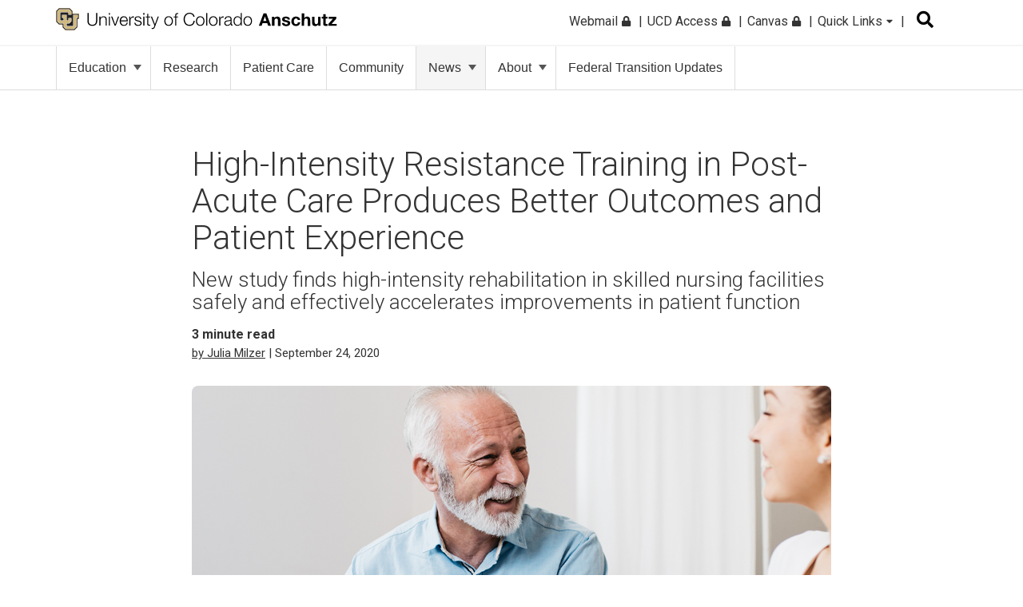

--- FILE ---
content_type: text/html; charset=UTF-8
request_url: https://news.cuanschutz.edu/news-stories/high-intensity-resistance-training-in-post-acute-care-produced-better-outcomes-and-patient-experience
body_size: 12818
content:
<!doctype html><!--[if lt IE 7]> <html class="no-js lt-ie9 lt-ie8 lt-ie7" lang="en" > <![endif]--><!--[if IE 7]>    <html class="no-js lt-ie9 lt-ie8" lang="en" >        <![endif]--><!--[if IE 8]>    <html class="no-js lt-ie9" lang="en" >               <![endif]--><!--[if gt IE 8]><!--><html class="no-js" lang="en"><!--<![endif]--><head>
    <meta charset="utf-8">
    <meta http-equiv="X-UA-Compatible" content="IE=edge,chrome=1">
    <meta name="author" content="Julia Milzer">
    <meta name="description" content="High-Intensity Resistance Training in Post-Acute Care Produced Better Outcomes and Patient Experience">
    <meta name="generator" content="HubSpot">
    <title>High-Intensity Resistance Training in Post-Acute Care Produces Better Outcomes and Patient Experience</title>
    <link rel="shortcut icon" href="https://news.cuanschutz.edu/hubfs/logo-black.png">
    
<meta name="viewport" content="width=device-width, initial-scale=1">

    <script src="/hs/hsstatic/jquery-libs/static-1.1/jquery/jquery-1.7.1.js"></script>
<script>hsjQuery = window['jQuery'];</script>
    <meta property="og:description" content="High-Intensity Resistance Training in Post-Acute Care Produced Better Outcomes and Patient Experience">
    <meta property="og:title" content="High-Intensity Resistance Training in Post-Acute Care Produces Better Outcomes and Patient Experience">
    <meta name="twitter:description" content="High-Intensity Resistance Training in Post-Acute Care Produced Better Outcomes and Patient Experience">
    <meta name="twitter:title" content="High-Intensity Resistance Training in Post-Acute Care Produces Better Outcomes and Patient Experience">

    

    
    <style>
a.cta_button{-moz-box-sizing:content-box !important;-webkit-box-sizing:content-box !important;box-sizing:content-box !important;vertical-align:middle}.hs-breadcrumb-menu{list-style-type:none;margin:0px 0px 0px 0px;padding:0px 0px 0px 0px}.hs-breadcrumb-menu-item{float:left;padding:10px 0px 10px 10px}.hs-breadcrumb-menu-divider:before{content:'›';padding-left:10px}.hs-featured-image-link{border:0}.hs-featured-image{float:right;margin:0 0 20px 20px;max-width:50%}@media (max-width: 568px){.hs-featured-image{float:none;margin:0;width:100%;max-width:100%}}.hs-screen-reader-text{clip:rect(1px, 1px, 1px, 1px);height:1px;overflow:hidden;position:absolute !important;width:1px}
</style>

<link rel="stylesheet" href="https://news.cuanschutz.edu/hubfs/hub_generated/module_assets/1/62049941134/1742447011185/module_Header_Search_-_CuAnschutz_2021.min.css">
<link rel="stylesheet" href="https://news.cuanschutz.edu/hubfs/hub_generated/module_assets/1/13295065780/1746206180457/module_Custom_Primary_Navigation.min.css">
<link rel="stylesheet" href="https://news.cuanschutz.edu/hubfs/hub_generated/module_assets/1/76495013171/1742447046599/module_Anschutz_Image_Gallery.min.css">
<link rel="stylesheet" href="https://news.cuanschutz.edu/hubfs/hub_generated/module_assets/1/70202948391/1742447039467/module_Listicle_Module.min.css">
<link rel="stylesheet" href="https://news.cuanschutz.edu/hubfs/hub_generated/module_assets/1/41232404915/1742446996673/module_QA_Module.min.css">
<link rel="stylesheet" href="https://news.cuanschutz.edu/hubfs/hub_generated/module_assets/1/40668200155/1742446981626/module_Accordion_Toggle.min.css">
    <script type="application/ld+json">
{
  "mainEntityOfPage" : {
    "@type" : "WebPage",
    "@id" : "https://news.cuanschutz.edu/news-stories/high-intensity-resistance-training-in-post-acute-care-produced-better-outcomes-and-patient-experience"
  },
  "author" : {
    "name" : "Julia Milzer",
    "url" : "https://news.cuanschutz.edu/news-stories/author/julia-milzer",
    "@type" : "Person"
  },
  "headline" : "High-Intensity Resistance Training in Post-Acute Care Produces Better Outcomes and Patient Experience",
  "datePublished" : "2020-09-24T15:52:19.000Z",
  "dateModified" : "2020-09-30T17:01:26.257Z",
  "publisher" : {
    "name" : "University of Colorado Anschutz Medical Campus",
    "logo" : {
      "url" : "https://cdn2.hubspot.net/hubfs/6063852/logo.png",
      "@type" : "ImageObject"
    },
    "@type" : "Organization"
  },
  "@context" : "https://schema.org",
  "@type" : "BlogPosting",
  "image" : [ "https://f.hubspotusercontent00.net/hubfs/6063852/Rehabilitation%20Nursing%201.jpg" ]
}
</script>


    

<!-- Facebook Pixel Code -->
<script>
  !function(f,b,e,v,n,t,s)
  {if(f.fbq)return;n=f.fbq=function(){n.callMethod?
  n.callMethod.apply(n,arguments):n.queue.push(arguments)};
  if(!f._fbq)f._fbq=n;n.push=n;n.loaded=!0;n.version='2.0';
  n.queue=[];t=b.createElement(e);t.async=!0;
  t.src=v;s=b.getElementsByTagName(e)[0];
  s.parentNode.insertBefore(t,s)}(window, document,'script',
  'https://connect.facebook.net/en_US/fbevents.js');
  fbq('init', '799546403794687');
  fbq('track', 'PageView');
</script>
<noscript>&lt;img  height="1" width="1" style="display:none" src="https://www.facebook.com/tr?id=799546403794687&amp;amp;ev=PageView&amp;amp;noscript=1"&gt;</noscript>
<!-- End Facebook Pixel Code -->
<!-- Google Tag Manager -->
<script>(function(w,d,s,l,i){w[l]=w[l]||[];w[l].push({'gtm.start':
new Date().getTime(),event:'gtm.js'});var f=d.getElementsByTagName(s)[0],
j=d.createElement(s),dl=l!='dataLayer'?'&l='+l:'';j.async=true;j.src=
'https://www.googletagmanager.com/gtm.js?id='+i+dl;f.parentNode.insertBefore(j,f);
})(window,document,'script','dataLayer','GTM-WHWWFH8');
  gtag('config', 'AW-16714359213');</script>
<!-- End Google Tag Manager -->

<meta name="google-site-verification" content="5uilT6L3u7XW7VQIi6u44eUpL8kbw03pPdl6ExxMpsM">
<script src="https://kit.fontawesome.com/c6b39f26d1.js" crossorigin="anonymous"></script> 

<link rel="amphtml" href="https://news.cuanschutz.edu/news-stories/high-intensity-resistance-training-in-post-acute-care-produced-better-outcomes-and-patient-experience?hs_amp=true">

<meta property="og:image" content="https://news.cuanschutz.edu/hubfs/Rehabilitation%20Nursing%201.jpg">
<meta property="og:image:width" content="1920">
<meta property="og:image:height" content="585">

<meta name="twitter:image" content="https://news.cuanschutz.edu/hubfs/Rehabilitation%20Nursing%201.jpg">


<meta property="og:url" content="https://news.cuanschutz.edu/news-stories/high-intensity-resistance-training-in-post-acute-care-produced-better-outcomes-and-patient-experience">
<meta name="twitter:card" content="summary_large_image">

<link rel="canonical" href="https://news.cuanschutz.edu/news-stories/high-intensity-resistance-training-in-post-acute-care-produced-better-outcomes-and-patient-experience">

<meta property="og:type" content="article">
<link rel="alternate" type="application/rss+xml" href="https://news.cuanschutz.edu/news-stories/rss.xml">
<meta name="twitter:domain" content="news.cuanschutz.edu">
<script src="//platform.linkedin.com/in.js" type="text/javascript">
    lang: en_US
</script>

<meta http-equiv="content-language" content="en">
<link rel="stylesheet" href="//7052064.fs1.hubspotusercontent-na1.net/hubfs/7052064/hub_generated/template_assets/DEFAULT_ASSET/1768338571736/template_layout.min.css">


<link rel="stylesheet" href="https://news.cuanschutz.edu/hubfs/hub_generated/template_assets/1/11105058771/1756401225407/template_CuAnschutzToday_July2019-style.min.css">
<link rel="stylesheet" href="https://news.cuanschutz.edu/hubfs/hub_generated/template_assets/1/15312219196/1742436102829/template_CUAnschutzToday_Oct2019-mobilenav.min.css">
<link rel="stylesheet" href="https://news.cuanschutz.edu/hubfs/hub_generated/template_assets/1/11761647070/1741840777019/template_style-August2019.min.css">
<link rel="stylesheet" href="https://news.cuanschutz.edu/hubfs/hub_generated/template_assets/1/62046325170/1756912716011/template_new-header-style-2021.min.css">
<link rel="stylesheet" href="https://news.cuanschutz.edu/hubfs/hub_generated/template_assets/1/69850741796/1742436105785/template_test_style.min.css">
<link rel="stylesheet" href="https://news.cuanschutz.edu/hubfs/hub_generated/template_assets/1/173970689119/1743008409603/template_blog-post.min.css">
<link rel="stylesheet" href="https://news.cuanschutz.edu/hubfs/hub_generated/template_assets/1/175643163572/1742436105357/template_test_module.min.css">


    <meta property="og:image" content="https://news.cuanschutz.edu/hubfs/Rehabilitation%20Nursing%201.jpg"> 
    

</head>
<body class="blog anschutz-redesign-blog   hs-content-id-35191183417 hs-blog-post hs-blog-id-10780960485" style="">
    <div class="header-container-wrapper">
    <div class="header-container container-fluid">

<div class="row-fluid-wrapper row-depth-1 row-number-1 ">
<div class="row-fluid ">
<div class="span12 widget-span widget-type-global_group " style="" data-widget-type="global_group" data-x="0" data-w="12">
<div class="" data-global-widget-path="generated_global_groups/62128647818.html"><div class="row-fluid-wrapper row-depth-1 row-number-1 ">
<div class="row-fluid ">
<div class="span12 widget-span widget-type-cell cm-top-header new-2021" style="" data-widget-type="cell" data-x="0" data-w="12">

<div class="row-fluid-wrapper row-depth-1 row-number-2 ">
<div class="row-fluid ">
<div class="span12 widget-span widget-type-cell page-center" style="" data-widget-type="cell" data-x="0" data-w="12">

<div class="row-fluid-wrapper row-depth-1 row-number-3 ">
<div class="row-fluid ">
<div class="span6 widget-span widget-type-custom_widget cm-logo" style="" data-widget-type="custom_widget" data-x="0" data-w="6">
<div id="hs_cos_wrapper_module_514324924" class="hs_cos_wrapper hs_cos_wrapper_widget hs_cos_wrapper_type_module widget-type-rich_text" style="" data-hs-cos-general-type="widget" data-hs-cos-type="module"><span id="hs_cos_wrapper_module_514324924_" class="hs_cos_wrapper hs_cos_wrapper_widget hs_cos_wrapper_type_rich_text" style="" data-hs-cos-general-type="widget" data-hs-cos-type="rich_text"><a href="https://www.cuanschutz.edu/"> <img style="height: 28px; max-width: none;" src="https://www.cuanschutz.edu//images/default-source/global-theme-images/cu-anschutz-medical-campusef1b648a-1b4c-4e65-921c-6e221c0d678c.svg?sfvrsn=d625edb4_1" class="mb-hidden-lg" alt="CU Anschutz Logo" height="28"> <img style="height: 28px; max-width: none;" src="https://news.cuanschutz.edu/hubfs/cu-anschutz-short.svg" class="mb-logo" alt="CU Anschutz Logo" height="28"> </a></span></div>

</div><!--end widget-span -->
<div class="span3 widget-span widget-type-cell cm-header-search" style="" data-widget-type="cell" data-x="6" data-w="3">

<div class="row-fluid-wrapper row-depth-1 row-number-4 ">
<div class="row-fluid ">
<div class="span12 widget-span widget-type-custom_widget " style="" data-widget-type="custom_widget" data-x="0" data-w="12">
<div id="hs_cos_wrapper_module_1639736168045242" class="hs_cos_wrapper hs_cos_wrapper_widget hs_cos_wrapper_type_module" style="" data-hs-cos-general-type="widget" data-hs-cos-type="module"><div id="search" class="input-group custom-search-form header-search">
  <div id="input" type="text">
    <form role="search" method="get" class="search-form" action="/hs-search-results">
      <label> <span class="screen-reader-text">Search for:</span> </label>
      <input type="search" class="hs-search-field__input" name="term" autocomplete="off" aria-label="Search" placeholder="Search">
      <button aria-label="search" type="submit" class="search-submit">Submit<span class="screen-reader-text">Submit</span></button>
      <span aria-hidden="true" class="fas fa-search btn-search-icon" style="display:none;"></span>
      <div class="t-searchBack">&nbsp;</div>
    </form>
    
  </div>
</div>

<!-- 
<div class="t-contentBlock">

  <div class="sf-Long-text">
    <div class="t-searchLarge">
      <div id="search" class="input-group custom-search-form">
        <form role="search" method="get" class="search-form" action="/hs-search-results">
        <label class="t-searchLabel visuallyhidden" for="searchWords">Search</label>
        <input name="query" type="text" aria-label="search" id="searchWords" placeholder="Search" style="width: 259.716px;">
        <button type="submit" class="j-searchMain">Submit</button>
        <span aria-hidden="true" class="fas fa-search"></span> 
        </form>
      </div>
    </div>
  </div>    

</div> --></div>

</div><!--end widget-span -->
</div><!--end row-->
</div><!--end row-wrapper -->

</div><!--end widget-span -->
<div class="span3 widget-span widget-type-custom_widget cm-simple-menu mb-hidden-md global-nav" style="" data-widget-type="custom_widget" data-x="9" data-w="3">
<div id="hs_cos_wrapper_module_324150105" class="hs_cos_wrapper hs_cos_wrapper_widget hs_cos_wrapper_type_module widget-type-menu" style="" data-hs-cos-general-type="widget" data-hs-cos-type="module">
<span id="hs_cos_wrapper_module_324150105_" class="hs_cos_wrapper hs_cos_wrapper_widget hs_cos_wrapper_type_menu" style="" data-hs-cos-general-type="widget" data-hs-cos-type="menu"><div id="hs_menu_wrapper_module_324150105_" class="hs-menu-wrapper active-branch no-flyouts hs-menu-flow-horizontal" role="navigation" data-sitemap-name="default" data-menu-id="33651431742" aria-label="Navigation Menu">
 <ul role="menu">
  <li class="hs-menu-item hs-menu-depth-1" role="none"><a href="http://myemail.ucdenver.edu/" role="menuitem">Webmail <span class="fas fa-lock" "></span></a></li>
  <li class="hs-menu-item hs-menu-depth-1" role="none"><a href="https://portal.prod.cu.edu/UCDAccessFedAuthLogin.html" role="menuitem">UCD Access <span class="fas fa-lock" "></span></a></li>
  <li class="hs-menu-item hs-menu-depth-1" role="none"><a href="https://ucdenver.instructure.com/" role="menuitem">Canvas <span class="fas fa-lock" "></span></a></li>
  <li class="hs-menu-item hs-menu-depth-1 hs-item-has-children" role="none"><a href="javascript:void(0);" aria-haspopup="true" aria-expanded="false" role="menuitem">Quick Links <span class="fas fa-caret-down" "></span></a>
   <ul role="menu" class="hs-menu-children-wrapper">
    <li class="hs-menu-item hs-menu-depth-2 hs-item-has-children" role="none"><a href="javascript:%20void(0);" role="menuitem"><span class="menu-underline">Tools &amp; Resources</span></a>
     <ul role="menu" class="hs-menu-children-wrapper">
      <li class="hs-menu-item hs-menu-depth-3" role="none"><a href="https://calendar.cuanschutz.edu/" role="menuitem">Events Calendar</a></li>
      <li class="hs-menu-item hs-menu-depth-3" role="none"><a href="https://news.cuanschutz.edu/" role="menuitem">Newsroom</a></li>
      <li class="hs-menu-item hs-menu-depth-3" role="none"><a href="https://library.cuanschutz.edu/" role="menuitem">Strauss Health Sciences Library</a></li>
      <li class="hs-menu-item hs-menu-depth-3" role="none"><a href="https://www.ucdenver.edu/AZIndex" role="menuitem">Department A-Z Directory</a></li>
      <li class="hs-menu-item hs-menu-depth-3" role="none"><a href="https://directory.ucdenver.edu/" role="menuitem">Campus Directory</a></li>
      <li class="hs-menu-item hs-menu-depth-3" role="none"><a href="https://www.cuanschutz.edu/about/leadership" role="menuitem">Leadership</a></li>
      <li class="hs-menu-item hs-menu-depth-3" role="none"><a href="http://www.ucdenver.edu/faculty-staff/" role="menuitem">Faculty &amp; Staff Resources</a></li>
      <li class="hs-menu-item hs-menu-depth-3" role="none"><a href="https://www.cuanschutz.edu/offices/advancement" role="menuitem">Supporter &amp; Alumni Resources</a></li>
      <li class="hs-menu-item hs-menu-depth-3" role="none"><a href="https://cuanschutz.edu/education/student-resources" role="menuitem">Student Resources</a></li>
      <li class="hs-menu-item hs-menu-depth-3" role="none"><a href="https://www.cuanschutz.edu/mental-health-resources" role="menuitem">Mental Health Resources</a></li>
      <li class="hs-menu-item hs-menu-depth-3" role="none"><a href="https://www.cuanschutz.edu/about/cu-anschutz-map" role="menuitem">Campus Map</a></li>
      <li class="hs-menu-item hs-menu-depth-3" role="none"><a href="https://www.ucdenver.edu/policies" role="menuitem">University Policies</a></li>
      <li class="hs-menu-item hs-menu-depth-3" role="none"><a href="https://giving.cu.edu/fund-search?field_campuses=1046" role="menuitem">Give Now</a></li>
     </ul></li>
    <li class="hs-menu-item hs-menu-depth-2 hs-item-has-children" role="none"><a href="javascript:%20void(0);" role="menuitem"><span class="menu-underline">CU Campuses</span></a>
     <ul role="menu" class="hs-menu-children-wrapper">
      <li class="hs-menu-item hs-menu-depth-3" role="none"><a href="http://ucdenver.edu/anschutz" role="menuitem">CU Anschutz</a></li>
      <li class="hs-menu-item hs-menu-depth-3" role="none"><a href="https://www.colorado.edu/" role="menuitem">CU Boulder</a></li>
      <li class="hs-menu-item hs-menu-depth-3" role="none"><a href="https://www.uccs.edu/" role="menuitem">CU Colorado Springs</a></li>
      <li class="hs-menu-item hs-menu-depth-3" role="none"><a href="http://ucdenver.edu/" role="menuitem">CU Denver</a></li>
      <li class="hs-menu-item hs-menu-depth-3" role="none"><a href="https://www.cu.edu/" role="menuitem">CU System</a></li>
      <li class="hs-menu-item hs-menu-depth-3" role="none"><a href="https://www.cu.edu/online-programs/" role="menuitem">CU Online</a></li>
     </ul></li>
    <li class="hs-menu-item hs-menu-depth-2 hs-item-has-children" role="none"><a href="javascript:%20void(0);" role="menuitem"><span class="menu-underline">CU Anschutz Medical Campus</span></a>
     <ul role="menu" class="hs-menu-children-wrapper">
      <li class="hs-menu-item hs-menu-depth-3" role="none"><a href="https://dental.cuanschutz.edu/" role="menuitem">School of Dental Medicine</a></li>
      <li class="hs-menu-item hs-menu-depth-3" role="none"><a href="https://graduateschool.cuanschutz.edu/" role="menuitem">Graduate School</a></li>
      <li class="hs-menu-item hs-menu-depth-3" role="none"><a href="https://medschool.cuanschutz.edu/" role="menuitem">School of Medicine</a></li>
      <li class="hs-menu-item hs-menu-depth-3" role="none"><a href="https://nursing.cuanschutz.edu/" role="menuitem">College of Nursing</a></li>
      <li class="hs-menu-item hs-menu-depth-3" role="none"><a href="https://pharmacy.cuanschutz.edu/" role="menuitem">Skaggs School of Pharmacy and Pharmaceutical Sciences</a></li>
      <li class="hs-menu-item hs-menu-depth-3" role="none"><a href="https://coloradosph.cuanschutz.edu/" role="menuitem">Colorado School of Public Health</a></li>
     </ul></li>
   </ul></li>
 </ul>
</div></span></div>

</div><!--end widget-span -->
</div><!--end row-->
</div><!--end row-wrapper -->

</div><!--end widget-span -->
</div><!--end row-->
</div><!--end row-wrapper -->

</div><!--end widget-span -->
</div><!--end row-->
</div><!--end row-wrapper -->

<div class="row-fluid-wrapper row-depth-1 row-number-5 ">
<div class="row-fluid ">
<div class="span12 widget-span widget-type-cell alert-section-wrapp" style="" data-widget-type="cell" data-x="0" data-w="12">

</div><!--end widget-span -->
</div><!--end row-->
</div><!--end row-wrapper -->

<div class="row-fluid-wrapper row-depth-1 row-number-6 ">
<div class="row-fluid ">
<div class="span12 widget-span widget-type-cell cm-middle-header new-2021" style="padding: .5px;border:none;" data-widget-type="cell" data-x="0" data-w="12">

<div class="row-fluid-wrapper row-depth-1 row-number-7 ">
<div class="row-fluid ">
<div class="span12 widget-span widget-type-cell page-center" style="" data-widget-type="cell" data-x="0" data-w="12">

<div class="row-fluid-wrapper row-depth-1 row-number-8 ">
<div class="row-fluid ">
<div class="span12 widget-span widget-type-custom_widget cm-today" style="display:none;" data-widget-type="custom_widget" data-x="0" data-w="12">
<div id="hs_cos_wrapper_module_825964908" class="hs_cos_wrapper hs_cos_wrapper_widget hs_cos_wrapper_type_module widget-type-rich_text" style="" data-hs-cos-general-type="widget" data-hs-cos-type="module"><span id="hs_cos_wrapper_module_825964908_" class="hs_cos_wrapper hs_cos_wrapper_widget hs_cos_wrapper_type_rich_text" style="" data-hs-cos-general-type="widget" data-hs-cos-type="rich_text"><h2><a href="https://www.cuanschutz.edu/">CU Anschutz Medical Campus</a></h2></span></div>

</div><!--end widget-span -->
</div><!--end row-->
</div><!--end row-wrapper -->

</div><!--end widget-span -->
</div><!--end row-->
</div><!--end row-wrapper -->

</div><!--end widget-span -->
</div><!--end row-->
</div><!--end row-wrapper -->

<div class="row-fluid-wrapper row-depth-1 row-number-9 ">
<div class="row-fluid ">
<div class="span12 widget-span widget-type-cell cm-bottom-header new-2021" style="" data-widget-type="cell" data-x="0" data-w="12">

<div class="row-fluid-wrapper row-depth-1 row-number-10 ">
<div class="row-fluid ">
<div class="span12 widget-span widget-type-cell page-center" style="" data-widget-type="cell" data-x="0" data-w="12">

<div class="row-fluid-wrapper row-depth-1 row-number-11 ">
<div class="row-fluid ">
<div class="menu-for-desktop">
  
<div class="span12 widget-span widget-type-cell custom-menu-primary" style="" data-widget-type="cell" data-x="0" data-w="12">

<div class="row-fluid-wrapper row-depth-1 row-number-12 ">
<div class="row-fluid ">
<div class="span12 widget-span widget-type-custom_widget " style="" data-widget-type="custom_widget" data-x="0" data-w="12">
<div id="hs_cos_wrapper_module_653192283" class="hs_cos_wrapper hs_cos_wrapper_widget hs_cos_wrapper_type_module" style="" data-hs-cos-general-type="widget" data-hs-cos-type="module">
<div id="hs_menu_wrapper_module_151811933987828_" class="hs-menu-wrapper active-branch flyouts hs-menu-flow-horizontal" role="navigation" data-sitemap-name="default" data-menu-id="11113312190" aria-label="Navigation Menu">
 <ul>
  <li class="hs-menu-item hs-menu-depth-1 dropdown"><a href="https://www.cuanschutz.edu/education">Education<span class="caret"></span></a>
       <div class="child-trigger-new"><i></i></div>
            <div class="dropdown-content">
              <div class="link"><a href="https://www.cuanschutz.edu/education/student-resources">Student Resources</a></div>
        </div>
    </li>
   <li class="hs-menu-item hs-menu-depth-1"><a href="https://www.cuanschutz.edu/research">Research</a></li>
  <li class="hs-menu-item hs-menu-depth-1"><a href="https://www.cuanschutz.edu/patient-care">Patient Care</a></li>
   <li class="hs-menu-item hs-menu-depth-1"><a href="https://www.cuanschutz.edu/community">Community</a></li>
   <li class="hs-menu-item hs-menu-depth-1 dropdown"><a class="news-nav-link" href="">News<span class="caret"></span></a>
       <div class="child-trigger-new"><i></i></div>
            <div class="dropdown-content">
              <div class="link"><a href="/news-stories">News Headlines</a></div>
              <div class="link"><a href="/campus-community">Campus Community News</a></div>
        </div>
    </li>
  <li class="hs-menu-item hs-menu-depth-1 dropdown"><a href="https://www.cuanschutz.edu/about">About<span class="caret"></span> </a>
    <div class="child-trigger-new"><i></i></div>
            <div class="dropdown-content">
                <div class="link"><a href="https://www.cuanschutz.edu/about/our-history">Our History</a></div>
              <div class="link"><a href="https://www.cuanschutz.edu/about/mission-and-vision">Mission and Vision</a></div>
                <div class="link"><a href="https://www.cuanschutz.edu/about/leadership">Leadership</a></div>
              <div class="link"><a href="https://www.cuanschutz.edu/about/visit-the-cu-anschutz-medical-campus">Visit the CU Anschutz Medical Campus</a></div>
              <div class="link"><a href="https://calendar.cuanschutz.edu/">Events Calendar</a></div>
              <div class="link"><a href="https://www.cuanschutz.edu/about/contact-us">Contact Us</a></div>

            </div>
                
   </li>

   <li class="hs-menu-item hs-menu-depth-1"><a href="https://www.cuanschutz.edu/federaltransition">Federal Transition Updates </a>
                
   </li>
 </ul>
  <div class="mobile-quick-link-wrapp"></div>
</div></div>

</div><!--end widget-span -->
</div><!--end row-->
</div><!--end row-wrapper -->

</div><!--end widget-span -->
         
</div>
</div><!--end row-->
</div><!--end row-wrapper -->

</div><!--end widget-span -->
</div><!--end row-->
</div><!--end row-wrapper -->

</div><!--end widget-span -->
</div><!--end row-->
</div><!--end row-wrapper -->
</div>
</div><!--end widget-span -->
</div><!--end row-->
</div><!--end row-wrapper -->

    </div><!--end header -->
</div><!--end header wrapper -->

<div class="body-container-wrapper">
    <div class="body-container container-fluid">

<div class="row-fluid-wrapper row-depth-1 row-number-1 ">
<div class="row-fluid ">
<div class="span12 widget-span widget-type-cell page-center content-wrapper" style="" data-widget-type="cell" data-x="0" data-w="12">

<div class="row-fluid-wrapper row-depth-1 row-number-2 ">
<div class="row-fluid ">
<div id="article" class="span12 widget-span widget-type-cell blog-content" style="" data-widget-type="cell" data-x="0" data-w="12">

<div class="row-fluid-wrapper row-depth-1 row-number-3 ">
<div class="row-fluid ">
<div class="span12 widget-span widget-type-cell min-page-center" style="" data-widget-type="cell" data-x="0" data-w="12">

<div class="row-fluid-wrapper row-depth-1 row-number-4 ">
<div class="row-fluid ">
<div class="span12 widget-span widget-type-custom_widget " style="" data-widget-type="custom_widget" data-x="0" data-w="12">
<div id="hs_cos_wrapper_module_156381090831452" class="hs_cos_wrapper hs_cos_wrapper_widget hs_cos_wrapper_type_module" style="" data-hs-cos-general-type="widget" data-hs-cos-type="module"><div class="col-sm-12">
      <header>
          <h1 class="entry-title"><span id="hs_cos_wrapper_name" class="hs_cos_wrapper hs_cos_wrapper_meta_field hs_cos_wrapper_type_text" style="" data-hs-cos-general-type="meta_field" data-hs-cos-type="text">High-Intensity Resistance Training in Post-Acute Care Produces Better Outcomes and Patient Experience</span></h1>
          
          <h2 class="post-subhead">New study finds high-intensity rehabilitation in skilled nursing facilities safely and effectively accelerates improvements in patient function</h2>
        
          
       
     
         
        <p style="font-weight:700;font-size:16px;margin-bottom:0px;">
            <span id="time"></span> minute read
        </p>

        
       <div class="date-updated"><a class="author-link" href="https://news.cuanschutz.edu/news-stories/author/julia-milzer">by Julia Milzer</a> | September 24, 2020</div>
      </header>
    </div></div>

</div><!--end widget-span -->
</div><!--end row-->
</div><!--end row-wrapper -->

</div><!--end widget-span -->
</div><!--end row-->
</div><!--end row-wrapper -->

<div class="row-fluid-wrapper row-depth-1 row-number-5 ">
<div class="row-fluid ">
<div class="span12 widget-span widget-type-cell feature-page-center" style="" data-widget-type="cell" data-x="0" data-w="12">

<div class="row-fluid-wrapper row-depth-1 row-number-6 ">
<div class="row-fluid ">
<div class="span12 widget-span widget-type-custom_widget " style="" data-widget-type="custom_widget" data-x="0" data-w="12">
<div id="hs_cos_wrapper_module_1563811082533111" class="hs_cos_wrapper hs_cos_wrapper_widget hs_cos_wrapper_type_module" style="" data-hs-cos-general-type="widget" data-hs-cos-type="module"><div class="post-hero-image">

              <img src="https://news.cuanschutz.edu/hubfs/Rehabilitation%20Nursing%201.jpg" alt="">     
              
    
</div></div>

</div><!--end widget-span -->
</div><!--end row-->
</div><!--end row-wrapper -->

</div><!--end widget-span -->
</div><!--end row-->
</div><!--end row-wrapper -->

<div class="row-fluid-wrapper row-depth-1 row-number-7 ">
<div class="row-fluid ">
<div class="span12 widget-span widget-type-cell min-page-center" style="" data-widget-type="cell" data-x="0" data-w="12">

<div class="row-fluid-wrapper row-depth-1 row-number-8 ">
<div class="row-fluid ">
<div class="span12 widget-span widget-type-custom_widget " style="" data-widget-type="custom_widget" data-x="0" data-w="12">
<div id="hs_cos_wrapper_module_160373906500729" class="hs_cos_wrapper hs_cos_wrapper_widget hs_cos_wrapper_type_module" style="" data-hs-cos-general-type="widget" data-hs-cos-type="module"></div>

</div><!--end widget-span -->
</div><!--end row-->
</div><!--end row-wrapper -->

<div class="row-fluid-wrapper row-depth-1 row-number-9 ">
<div class="row-fluid ">
<div class="span12 widget-span widget-type-custom_widget " style="" data-widget-type="custom_widget" data-x="0" data-w="12">
<div id="hs_cos_wrapper_module_151456960811572" class="hs_cos_wrapper hs_cos_wrapper_widget hs_cos_wrapper_type_module widget-type-blog_content" style="" data-hs-cos-general-type="widget" data-hs-cos-type="module">
    <div class="blog-section">
<div class="blog-post-wrapper cell-wrapper">
<div class="blog-section">
<div class="blog-post-wrapper cell-wrapper">
<div class="section post-body">
<span id="hs_cos_wrapper_post_body" class="hs_cos_wrapper hs_cos_wrapper_meta_field hs_cos_wrapper_type_rich_text" style="" data-hs-cos-general-type="meta_field" data-hs-cos-type="rich_text"><ul>
<li style="font-size: 15px;"><span style="color: #000000;"><em><strong>What you need to know: </strong>CU Anschutz researchers are advocating that skilled nursing facilities need to change the intensity of rehabilitation provided to patients with medically complex conditions within post-acute care.</em></span></li>
</ul>
<!--more-->
<p><span style="font-size: 12pt; color: #000000;">Today, researchers from the </span><a href="https://www.cuanschutz.edu/"><span style="font-size: 12.0pt;">University of Colorado Anschutz Medical Campus</span></a> <span style="color: #000000;"><span style="font-size: 12pt; text-decoration: none;">released a new study </span><span style="font-size: 12.0pt;">evaluating the effectiveness and safety of high-intensity rehabilitation for older adults in skilled nursing facilities. </span></span></p>
<p><span style="font-size: 12pt; color: #000000;">The study was published today in <em>Physical Therapy</em>.</span></p>
<blockquote>
<p style="font-size: 15px;"><span style="color: #000000;"><img src="https://news.cuanschutz.edu/hs-fs/hubfs/allison_g_closeup.jpg?width=175&amp;name=allison_g_closeup.jpg" alt="allison_g_closeup" style="width: 175px;" width="175" srcset="https://news.cuanschutz.edu/hs-fs/hubfs/allison_g_closeup.jpg?width=88&amp;name=allison_g_closeup.jpg 88w, https://news.cuanschutz.edu/hs-fs/hubfs/allison_g_closeup.jpg?width=175&amp;name=allison_g_closeup.jpg 175w, https://news.cuanschutz.edu/hs-fs/hubfs/allison_g_closeup.jpg?width=263&amp;name=allison_g_closeup.jpg 263w, https://news.cuanschutz.edu/hs-fs/hubfs/allison_g_closeup.jpg?width=350&amp;name=allison_g_closeup.jpg 350w, https://news.cuanschutz.edu/hs-fs/hubfs/allison_g_closeup.jpg?width=438&amp;name=allison_g_closeup.jpg 438w, https://news.cuanschutz.edu/hs-fs/hubfs/allison_g_closeup.jpg?width=525&amp;name=allison_g_closeup.jpg 525w" sizes="(max-width: 175px) 100vw, 175px"></span></p>
<p style="font-size: 15px;"><span style="color: #000000;">Allison Gustavson, PT, DPT, PhD</span></p>
</blockquote>
<p><span style="font-size: 12pt; color: #000000;">Skilled nursing facilities provide medical and rehabilitation services to individuals post-hospitalization to help facilitate the transition to home or the next level of care. However, recent </span><a href="https://www.unboundmedicine.com/medline/citation/28782593/The_subsequent_course_of_disability_in_older_persons_discharged_to_a_skilled_nursing_facility_after_an_acute_hospitalization_"><span style="font-size: 12.0pt;">research</span></a><span style="font-size: 12pt; color: #000000;"> has shown the trajectory of functional recovery following hospitalization and skilled nursing facilities care is generally poor, with less than 25 percent of patients returning to pre-hospitalization levels of function. </span></p>
<p style="border: none;"><span style="font-size: 12pt; color: #000000;">“Our study identified an impactful opportunity to improve the way we care for patients in skilled nursing facilities,” said lead author Allison Gustavson, PT, DPT, PhD, at the CU Anschutz Medical Campus. “Our findings demonstrate that high-intensity resistance training is safe, effective, and preferable in caring for medically complex older adults in skilled nursing facilities."</span></p>
<p style="border: none;"><span style="color: #000000;"><span style="font-size: 12.0pt;">The researchers implemented a study consisting of 103 participants split into two nonrandomized independent groups (usual care and high-intensity) within a single skilled nursing facility. For both groups, physical therapists administered the Short Physical Performance Battery and gait speed at evaluation and discharge. Additionally, an observational checklist and documentation audits were used to assess treatment fidelity and regression analyses evaluated the response of functional change by group.</span><span style="font-size: 12.0pt;">&nbsp;</span></span></p>
<p><span style="font-size: 12pt; color: #000000;">For the high-intensity training, the physical therapists used the i- STRONGER program (Intensive Therapeutic Rehabilitation for Older Skilled Nursing Home Residents). The results showed that patients participating in the high-intensity program benefited by increasing their function, specifically by significantly increasing their walking speed from evaluation to discharge by 0.13 m/s which exceeds clinically meaningful changes in walking speed. Also, their stay at the skilled nursing facility was reduced by 3.5 days.</span></p>
<blockquote>
<p><img src="https://news.cuanschutz.edu/hs-fs/hubfs/stevens-lapsley_jennifer_345_j.jpg?width=183&amp;name=stevens-lapsley_jennifer_345_j.jpg" alt="stevens-lapsley_jennifer_345_j" style="width: 183px;" width="183" srcset="https://news.cuanschutz.edu/hs-fs/hubfs/stevens-lapsley_jennifer_345_j.jpg?width=92&amp;name=stevens-lapsley_jennifer_345_j.jpg 92w, https://news.cuanschutz.edu/hs-fs/hubfs/stevens-lapsley_jennifer_345_j.jpg?width=183&amp;name=stevens-lapsley_jennifer_345_j.jpg 183w, https://news.cuanschutz.edu/hs-fs/hubfs/stevens-lapsley_jennifer_345_j.jpg?width=275&amp;name=stevens-lapsley_jennifer_345_j.jpg 275w, https://news.cuanschutz.edu/hs-fs/hubfs/stevens-lapsley_jennifer_345_j.jpg?width=366&amp;name=stevens-lapsley_jennifer_345_j.jpg 366w, https://news.cuanschutz.edu/hs-fs/hubfs/stevens-lapsley_jennifer_345_j.jpg?width=458&amp;name=stevens-lapsley_jennifer_345_j.jpg 458w, https://news.cuanschutz.edu/hs-fs/hubfs/stevens-lapsley_jennifer_345_j.jpg?width=549&amp;name=stevens-lapsley_jennifer_345_j.jpg 549w" sizes="(max-width: 183px) 100vw, 183px"></p>
<p><span style="color: #000000;"><span style="font-size: 12pt;">Jennifer Stevens-Lapsley, MPT, </span></span></p>
<p><span style="color: #000000;"><span style="font-size: 12pt;">PhD, FAPTA</span></span></p>
</blockquote>
<p><span style="font-size: 12pt; color: #000000;">The researchers advocate that their findings signal the need to fundamentally change the intensity of rehabilitation provided to patients with medically complex conditions to promote greater value and patient experience within post-acute care. </span></p>
<p><span style="color: #000000;"><span style="font-size: 12pt;">The Principal Investigator Jennifer Stevens-Lapsley, MPT, PhD, FAPTA, adds, “Our study shows that the quality of rehabilitation compared to the quantity drives better outcomes. These findings provide a </span><span style="font-size: 12.0pt;">timely solution to address rehabilitation value in the context of recent post-acute care changes by policymakers who are looking to raise the bar on the quality and efficiency of post-acute care services.” </span></span></p>
<p><span style="font-size: 12pt; color: #000000;">“We are eager to support the transition to this more effective and safer, high-intensity care approach. We are encouraged by the results that accelerated the improvement in patient function, created positive patient and clinician experience, and resulted in less time needed for care in the skilled nursing facility. As always, and especially now in the era of COVID-19, less time spent in an institutional setting is desirable.” </span></p>
<p><span style="font-size: 12pt; color: #000000;">Stevens-Lapsley is a professor and director of the Rehabilitation Science PhD Program at the CU Anschutz Medical Campus.</span></p>
<p><span style="font-size: 12pt; color: #000000;">This study was conducted<span> at the Fitzsimons State Veterans Home through Eastern Colorado GRECC with funding from</span></span><span style="font-size: 12pt; color: #000000;">&nbsp;the Veterans Affairs Office of Rehabilitation Research and Development Service.</span></p>
<p style="border: none;"><span style="color: #000000;"><span style="font-size: 12.0pt;">T</span><span style="font-size: 12.0pt;">o learn more about our findings and for implementation support, please visit us at </span></span><a href="http://www.movement4everyone.org/"><span style="font-size: 12.0pt;">www.m</span><span style="font-size: 12.0pt;">ovement4everyone.org</span></a><span style="font-size: 12.0pt;">. </span></p>
<p><strong><span style="font-size: 12.0pt;">&nbsp;</span></strong></p></span>
</div>
</div>
</div>
<!-- Optional: Blog Author Bio Box -->
</div>
</div>
</div>

</div><!--end widget-span -->
</div><!--end row-->
</div><!--end row-wrapper -->

<div class="row-fluid-wrapper row-depth-1 row-number-10 ">
<div class="row-fluid ">
<div class="span12 widget-span widget-type-custom_widget " style="" data-widget-type="custom_widget" data-x="0" data-w="12">
<div id="hs_cos_wrapper_module_1655313533399142" class="hs_cos_wrapper hs_cos_wrapper_widget hs_cos_wrapper_type_module widget-type-gallery" style="" data-hs-cos-general-type="widget" data-hs-cos-type="module"></div>

</div><!--end widget-span -->
</div><!--end row-->
</div><!--end row-wrapper -->

<div class="row-fluid-wrapper row-depth-1 row-number-11 ">
<div class="row-fluid ">
<div class="span12 widget-span widget-type-custom_widget " style="" data-widget-type="custom_widget" data-x="0" data-w="12">
<div id="hs_cos_wrapper_module_164910087804153" class="hs_cos_wrapper hs_cos_wrapper_widget hs_cos_wrapper_type_module" style="" data-hs-cos-general-type="widget" data-hs-cos-type="module"></div>

</div><!--end widget-span -->
</div><!--end row-->
</div><!--end row-wrapper -->

<div class="row-fluid-wrapper row-depth-1 row-number-12 ">
<div class="row-fluid ">
<div class="span12 widget-span widget-type-custom_widget " style="" data-widget-type="custom_widget" data-x="0" data-w="12">
<div id="hs_cos_wrapper_module_161246373247338" class="hs_cos_wrapper hs_cos_wrapper_widget hs_cos_wrapper_type_module" style="" data-hs-cos-general-type="widget" data-hs-cos-type="module"></div>

</div><!--end widget-span -->
</div><!--end row-->
</div><!--end row-wrapper -->

<div class="row-fluid-wrapper row-depth-1 row-number-13 ">
<div class="row-fluid ">
<div class="span12 widget-span widget-type-custom_widget " style="" data-widget-type="custom_widget" data-x="0" data-w="12">
<div id="hs_cos_wrapper_module_161125154061350" class="hs_cos_wrapper hs_cos_wrapper_widget hs_cos_wrapper_type_module" style="" data-hs-cos-general-type="widget" data-hs-cos-type="module">
</div>

</div><!--end widget-span -->
</div><!--end row-->
</div><!--end row-wrapper -->

<div class="row-fluid-wrapper row-depth-1 row-number-14 ">
<div class="row-fluid ">
<div class="span12 widget-span widget-type-custom_widget " style="" data-widget-type="custom_widget" data-x="0" data-w="12">
<div id="hs_cos_wrapper_module_166326757989689" class="hs_cos_wrapper hs_cos_wrapper_widget hs_cos_wrapper_type_module" style="" data-hs-cos-general-type="widget" data-hs-cos-type="module"></div>

</div><!--end widget-span -->
</div><!--end row-->
</div><!--end row-wrapper -->

<div class="row-fluid-wrapper row-depth-1 row-number-15 ">
<div class="row-fluid ">
<div class="span12 widget-span widget-type-custom_widget " style="" data-widget-type="custom_widget" data-x="0" data-w="12">
<div id="hs_cos_wrapper_module_172561470398451" class="hs_cos_wrapper hs_cos_wrapper_widget hs_cos_wrapper_type_module" style="" data-hs-cos-general-type="widget" data-hs-cos-type="module">
<div class="topic-container">
  <p>
    <span>Topics:</span>
    
   
    <a class="" href="https://news.cuanschutz.edu/news-stories/tag/research">Research</a>,
    
    
   
    <a class="" href="https://news.cuanschutz.edu/news-stories/tag/press-releases">Press Releases</a>
    
    
  </p>
</div>
</div>

</div><!--end widget-span -->
</div><!--end row-->
</div><!--end row-wrapper -->

<div class="row-fluid-wrapper row-depth-1 row-number-16 ">
<div class="row-fluid ">
<div class="span12 widget-span widget-type-custom_widget " style="" data-widget-type="custom_widget" data-x="0" data-w="12">
<div id="hs_cos_wrapper_module_172561473007555" class="hs_cos_wrapper hs_cos_wrapper_widget hs_cos_wrapper_type_module" style="" data-hs-cos-general-type="widget" data-hs-cos-type="module"><div class="social-icon-container">
  <p>Spread the word:</p>
  <div class="social-sharing">
    <ul>
      <li>
        <a class="icon-twitter" href="https://twitter.com/share?url=https://news.cuanschutz.edu/news-stories/high-intensity-resistance-training-in-post-acute-care-produced-better-outcomes-and-patient-experience&amp;via=gotosage" target="_blank" aria-label="Share on Twitter Icon">
          <i class="fa-brands fa-x-twitter" aria-hidden="true"></i>
        </a>
      </li>
      <li>
        <a href="https://www.facebook.com/sharer/sharer.php?u=https://news.cuanschutz.edu/news-stories/high-intensity-resistance-training-in-post-acute-care-produced-better-outcomes-and-patient-experience&amp;title=High-Intensity%20Resistance%20Training%20in%20Post-Acute%20Care%20Produces%20Better%20Outcomes%20and%20Patient%20Experience&amp;picture=https://f.hubspotusercontent00.net/hubfs/6063852/Rehabilitation%20Nursing%201.jpg&amp;description=High-Intensity%20Resistance%20Training%20in%20Post-Acute%20Care%20Produced%20Better%20Outcomes%20and%20Patient%20Experience" title="Share on Facebook" target="_blank" class="facebook">
          <i class="fa fa-facebook" aria-hidden="true"></i>
        </a>
      </li>
      <li>
        <a href="http://www.linkedin.com/shareArticle?mini=true&amp;url=https://news.cuanschutz.edu/news-stories/high-intensity-resistance-training-in-post-acute-care-produced-better-outcomes-and-patient-experience&amp;title=High-Intensity%20Resistance%20Training%20in%20Post-Acute%20Care%20Produces%20Better%20Outcomes%20and%20Patient%20Experience&amp;summary=High-Intensity%20Resistance%20Training%20in%20Post-Acute%20Care%20Produced%20Better%20Outcomes%20and%20Patient%20Experience" target="_blank" title="Share on LinkedIn" class="linkedin">
          <i class="fa fa-linkedin" aria-hidden="true"></i>
        </a>
      </li>
      <li>
        <a href="https://www.reddit.com/submit?url=https://news.cuanschutz.edu/news-stories/high-intensity-resistance-training-in-post-acute-care-produced-better-outcomes-and-patient-experience&amp;title=High-Intensity%20Resistance%20Training%20in%20Post-Acute%20Care%20Produces%20Better%20Outcomes%20and%20Patient%20Experience" target="_blank" title="Share on Reddit" class="Reddit">
          <i class="fa-brands fa-reddit" aria-hidden="true"></i>
        </a>
      </li>
      <li>
        <a href="mailto:?subject=High-Intensity%20Resistance%20Training%20in%20Post-Acute%20Care%20Produces%20Better%20Outcomes%20and%20Patient%20Experience&amp;body=High-Intensity%20Resistance%20Training%20in%20Post-Acute%20Care%20Produces%20Better%20Outcomes%20and%20Patient%20Experience%20https://news.cuanschutz.edu/news-stories/high-intensity-resistance-training-in-post-acute-care-produced-better-outcomes-and-patient-experience" title="Email">
          <i class="fa fa-envelope-o" aria-hidden="true"></i>
        </a>
      </li>
    </ul>
  </div>
</div></div>

</div><!--end widget-span -->
</div><!--end row-->
</div><!--end row-wrapper -->

</div><!--end widget-span -->
</div><!--end row-->
</div><!--end row-wrapper -->

</div><!--end widget-span -->
</div><!--end row-->
</div><!--end row-wrapper -->

</div><!--end widget-span -->
</div><!--end row-->
</div><!--end row-wrapper -->

<div class="row-fluid-wrapper row-depth-1 row-number-17 ">
<div class="row-fluid ">
<div class="span12 widget-span widget-type-custom_widget " style="" data-widget-type="custom_widget" data-x="0" data-w="12">
<div id="hs_cos_wrapper_module_161653015941234" class="hs_cos_wrapper hs_cos_wrapper_widget hs_cos_wrapper_type_module" style="" data-hs-cos-general-type="widget" data-hs-cos-type="module"></div>

</div><!--end widget-span -->
</div><!--end row-->
</div><!--end row-wrapper -->

<div class="row-fluid-wrapper row-depth-1 row-number-18 ">
<div class="row-fluid ">
<div class="span12 widget-span widget-type-custom_widget " style="" data-widget-type="custom_widget" data-x="0" data-w="12">
<div id="hs_cos_wrapper_module_172560716254182" class="hs_cos_wrapper hs_cos_wrapper_widget hs_cos_wrapper_type_module" style="" data-hs-cos-general-type="widget" data-hs-cos-type="module">






<div class="related-articles-section">
  <div class="page-center">
    <div class="related-articles-inner">
      <div class="related-articles-heading">
        <h2>
          Related Articles
        </h2>
      </div>
      <div class="related-articles-row">
        
        
        
        
        <div class="related-articles-item">
          <div class="related-articles-item-inner">
            <div class="related-articles-item-image">
              <img src="https://news.cuanschutz.edu/hubfs/2026-01_Rural%20Pharmacy%20Closures%20v1.png" alt="Costs, Closures and Community: Perspectives on Operating a Rural Pharmacy">
            </div>
            <div class="related-articles-item-content">
              <div class="related-articles-item-title">
                <h3>
                  <a href="https://news.cuanschutz.edu/news-stories/costs-closures-and-community-perspectives-on-operating-a-rural-pharmacy"> Costs, Closures and Community: Perspectives on Operating a Rural Pharmacy</a>
                </h3>
              </div>
              <div class="related-articles-item-meta">
                by Matthew Hastings | Jan 13, 2026
              </div>
            </div>
          </div>
        </div>
        
        
        
        
        
        
        <div class="related-articles-item">
          <div class="related-articles-item-inner">
            <div class="related-articles-item-image">
              <img src="https://news.cuanschutz.edu/hubfs/2026-01_Flag%20Football%20Injuries%20v2.png" alt="Touted as Non-Contact, Flag Football Is Still a Game of Hard Knocks">
            </div>
            <div class="related-articles-item-content">
              <div class="related-articles-item-title">
                <h3>
                  <a href="https://news.cuanschutz.edu/news-stories/touted-as-non-contact-flag-football-is-still-a-game-of-hard-knocks"> Touted as Non-Contact, Flag Football Is Still a Game of Hard Knocks</a>
                </h3>
              </div>
              <div class="related-articles-item-meta">
                by Chris Casey | Jan 9, 2026
              </div>
            </div>
          </div>
        </div>
        
        
        
        
        
        
        <div class="related-articles-item">
          <div class="related-articles-item-inner">
            <div class="related-articles-item-image">
              <img src="https://news.cuanschutz.edu/hubfs/2025%20Top%20Stories%20CU%20Anschutz%20Banner-1.png" alt="CU Anschutz Top 10 Stories of 2025">
            </div>
            <div class="related-articles-item-content">
              <div class="related-articles-item-title">
                <h3>
                  <a href="https://news.cuanschutz.edu/news-stories/cu-anschutz-top-stories-of-2025"> CU Anschutz Top 10 Stories of 2025</a>
                </h3>
              </div>
              <div class="related-articles-item-meta">
                by Staff | Dec 15, 2025
              </div>
            </div>
          </div>
        </div>
        
        
        
      </div>
    </div>
  </div>
</div></div>

</div><!--end widget-span -->
</div><!--end row-->
</div><!--end row-wrapper -->

    </div><!--end body -->
</div><!--end body wrapper -->

<div class="footer-container-wrapper">
    <div class="footer-container container-fluid">

<div class="row-fluid-wrapper row-depth-1 row-number-1 ">
<div class="row-fluid ">
<div class="span12 widget-span widget-type-global_group " style="" data-widget-type="global_group" data-x="0" data-w="12">
<div class="" data-global-widget-path="generated_global_groups/25876679310.html"><div class="row-fluid-wrapper row-depth-1 row-number-1 ">
<div class="row-fluid ">
<div class="span12 widget-span widget-type-cell cm-middle-footer" style="" data-widget-type="cell" data-x="0" data-w="12">

<div class="row-fluid-wrapper row-depth-1 row-number-2 ">
<div class="row-fluid ">
<div class="span12 widget-span widget-type-cell page-center" style="" data-widget-type="cell" data-x="0" data-w="12">

<div class="row-fluid-wrapper row-depth-1 row-number-3 ">
<div class="row-fluid ">
<div class="span4 widget-span widget-type-cell cm-social-wrap" style="" data-widget-type="cell" data-x="0" data-w="4">

<div class="row-fluid-wrapper row-depth-1 row-number-4 ">
<div class="row-fluid ">
<div class="span12 widget-span widget-type-custom_widget cm-office" style="" data-widget-type="custom_widget" data-x="0" data-w="12">
<div id="hs_cos_wrapper_module_15627561333951216" class="hs_cos_wrapper hs_cos_wrapper_widget hs_cos_wrapper_type_module widget-type-rich_text" style="" data-hs-cos-general-type="widget" data-hs-cos-type="module"><span id="hs_cos_wrapper_module_15627561333951216_" class="hs_cos_wrapper hs_cos_wrapper_widget hs_cos_wrapper_type_rich_text" style="" data-hs-cos-general-type="widget" data-hs-cos-type="rich_text"><h3>University of Colorado Anschutz</h3>
<article>
<h5>CU Anschutz</h5>
<h5>Fitzsimons Building</h5>
<section>
<p><span> 13001 East 17th Place </span></p>
<p><span>Aurora,</span> <span>CO</span> <span> 80045</span></p>
</section>
</article></span></div>

</div><!--end widget-span -->
</div><!--end row-->
</div><!--end row-wrapper -->

<div class="row-fluid-wrapper row-depth-1 row-number-5 ">
<div class="row-fluid ">
<div class="span12 widget-span widget-type-custom_widget " style="" data-widget-type="custom_widget" data-x="0" data-w="12">
<div id="hs_cos_wrapper_module_15627568897361356" class="hs_cos_wrapper hs_cos_wrapper_widget hs_cos_wrapper_type_module" style="" data-hs-cos-general-type="widget" data-hs-cos-type="module"><div class="socialArea">
  <a href="https://www.facebook.com/CUAnschutzMed" target="_blank" aria-label="Facebook icon">
    <span class="fab fa-facebook-f"></span>
    <span class="visuallyhidden">Facebook</span>
  </a>
  <a href="https://twitter.com/CUAnschutz" target="_blank" aria-label="Twitter icon">
    <span class="fa-brands fa-x-twitter"></span>
    <span class="visuallyhidden">Twitter</span>
  </a>
  <a href="https://instagram.com/cuanschutz" target="_blank" aria-label="Instagram icon">
    <span class="fab fa-instagram"></span>
    <span class="visuallyhidden">Instagram</span>
  </a>
  <a href="https://www.linkedin.com/school/university-of-colorado-anschutz-medical-campus/" target="_blank" aria-label="LinkedIn icon">
    <span class="fab fa-linkedin-in"></span>
    <span class="visuallyhidden">LinkedIn</span>
  </a>
</div></div>

</div><!--end widget-span -->
</div><!--end row-->
</div><!--end row-wrapper -->

</div><!--end widget-span -->
<div class="span2 widget-span widget-type-custom_widget " style="" data-widget-type="custom_widget" data-x="4" data-w="2">
<div id="hs_cos_wrapper_module_156865999819394" class="hs_cos_wrapper hs_cos_wrapper_widget hs_cos_wrapper_type_module widget-type-rich_text" style="" data-hs-cos-general-type="widget" data-hs-cos-type="module"><span id="hs_cos_wrapper_module_156865999819394_" class="hs_cos_wrapper hs_cos_wrapper_widget hs_cos_wrapper_type_rich_text" style="" data-hs-cos-general-type="widget" data-hs-cos-type="rich_text"><h4 style="font-size: 18px;"><span style="color: #333333;"><strong>Partnerships</strong></span></h4>
<p style="line-height: 1.5; font-weight: 300;"><a href="https://www.uchealth.org/locations/uchealth-university-of-colorado-hospital-uch/" rel="noopener" target="_blank"><span style="color: #333333;">UCHealth University of Colorado Hospital</span></a></p>
<p style="line-height: 1.5; font-weight: 300;"><a href="https://www.childrenscolorado.org/" rel="noopener" target="_blank"><span style="color: #333333;">Children's Hospital Colorado</span></a></p>
<p style="line-height: 1.5; font-weight: 300;"><a href="https://www.cumedicine.us/" rel="noopener" target="_blank"><span style="color: #333333;">University of Colorado Medicine</span></a></p></span></div>

</div><!--end widget-span -->
<div class="span2 widget-span widget-type-custom_widget " style="" data-widget-type="custom_widget" data-x="6" data-w="2">
<div id="hs_cos_wrapper_module_156866000824797" class="hs_cos_wrapper hs_cos_wrapper_widget hs_cos_wrapper_type_module widget-type-rich_text" style="" data-hs-cos-general-type="widget" data-hs-cos-type="module"><span id="hs_cos_wrapper_module_156866000824797_" class="hs_cos_wrapper hs_cos_wrapper_widget hs_cos_wrapper_type_rich_text" style="" data-hs-cos-general-type="widget" data-hs-cos-type="rich_text"><h4 style="font-size: 18px;"><strong><span style="color: #333333;">Resources</span></strong></h4>
<p style="line-height: 1.5; font-weight: 300;"><a href="https://www.cu.edu/cu-careers/" rel=" noopener"><span style="color: #333333;">Employment</span></a></p>
<p style="line-height: 1.5; font-weight: 300;"><a href="https://research.cuanschutz.edu/regulatory-compliance/orc/ethics-and-compliance-program" rel=" noopener"><span style="color: #333333;">Ethics and Compliance</span></a></p>
<p style="line-height: 1.5; font-weight: 300;"><a href="https://www.cuanschutz.edu/free-expression" rel=" noopener"><span style="color: #333333;">Freedom of Expression</span></a></p>
<p style="line-height: 1.5; font-weight: 300;"><a href="/submit-content" rel=" noopener"><span style="color: #333333;">Submit Content</span></a></p>
<p style="line-height: 1.5; font-weight: 300;"><a href="/subscribe" rel=" noopener"><span style="color: #333333;">Subscribe</span></a></p>
<p style="line-height: 1.5; font-weight: 300;"><a href="https://www.cuanschutz.edu/offices/facilities-management/sustainability" rel=" noopener"><span style="color: #333333;">Sustainability</span></a></p>
<p style="line-height: 1.5; font-weight: 300;"><a target="_blank" href="https://help.cuanschutz.edu/" rel="noopener"><span style="color: #333333;">HelpCompass</span></a></p>
<p style="line-height: 1.5; font-weight: 300;"><a href="https://www.cuanschutz.edu/campus-health-resources" rel="noopener"><span style="color: #333333;">Campus Health Resources</span></a></p></span></div>

</div><!--end widget-span -->
<div class="span2 widget-span widget-type-custom_widget " style="" data-widget-type="custom_widget" data-x="8" data-w="2">
<div id="hs_cos_wrapper_module_156866000194695" class="hs_cos_wrapper hs_cos_wrapper_widget hs_cos_wrapper_type_module widget-type-rich_text" style="" data-hs-cos-general-type="widget" data-hs-cos-type="module"><span id="hs_cos_wrapper_module_156866000194695_" class="hs_cos_wrapper hs_cos_wrapper_widget hs_cos_wrapper_type_rich_text" style="" data-hs-cos-general-type="widget" data-hs-cos-type="rich_text"><h4 style="font-size: 18px;"><span style="color: #333333;"><strong>Tools</strong></span></h4>
<p style="line-height: 1.5; font-weight: 300;"><a href="https://directory.ucdenver.edu/" rel=" noopener"><span style="color: #333333;">Faculty/Staff Directory</span></a></p>
<p style="line-height: 1.5; font-weight: 300;"><a href="https://www.ucdenver.edu/AZIndex" rel=" noopener"><span style="color: #333333;">A-Z Index</span></a></p>
<p style="line-height: 1.5; font-weight: 300;"><a href="https://www.cudoctors.com/" rel=" noopener"><span style="color: #333333;">Find a Doctor</span></a></p>
<p style="line-height: 1.5; font-weight: 300;"><a href="https://www.cuanschutz.edu/registrar/academic-calendars" rel=" noopener"><span style="color: #333333;">Academic Calendar</span></a></p>
<p style="line-height: 1.5; font-weight: 300;"><a href="https://calendar.cuanschutz.edu/" rel=" noopener"><span style="color: #333333;">Events Calendar</span></a></p></span></div>

</div><!--end widget-span -->
<div class="span2 widget-span widget-type-custom_widget " style="" data-widget-type="custom_widget" data-x="10" data-w="2">
<div id="hs_cos_wrapper_module_156866000418796" class="hs_cos_wrapper hs_cos_wrapper_widget hs_cos_wrapper_type_module widget-type-rich_text" style="" data-hs-cos-general-type="widget" data-hs-cos-type="module"><span id="hs_cos_wrapper_module_156866000418796_" class="hs_cos_wrapper hs_cos_wrapper_widget hs_cos_wrapper_type_rich_text" style="" data-hs-cos-general-type="widget" data-hs-cos-type="rich_text"><h4 style="font-size: 18px;"><strong>Media</strong></h4>
<p style="line-height: 1.5; font-weight: 300;"><a href="/" rel=" noopener"><span style="color: #333333;">Newsroom</span></a></p>
<p style="line-height: 1.5; font-weight: 300;"><a href="https://www.cuanschutz.edu/offices/communications/media-relations" rel="noopener"><span style="color: #333333;">Media Contacts</span></a></p>
<p style="line-height: 1.5; font-weight: 300;"><a href="https://www.cuanschutz.edu/offices/facilities-management/services/film-and-video-requests" rel=" noopener"><span style="color: #333333;">Film Requests</span></a></p>
<p style="line-height: 1.5; font-weight: 300;"><a href="https://connections.cu.edu/cu-anschutz-medical-campus/rss.xml" rel="noopener" target="_blank"><span style="color: #333333;">RSS Feed</span></a></p></span></div>

</div><!--end widget-span -->
</div><!--end row-->
</div><!--end row-wrapper -->

</div><!--end widget-span -->
</div><!--end row-->
</div><!--end row-wrapper -->

</div><!--end widget-span -->
</div><!--end row-->
</div><!--end row-wrapper -->

<div class="row-fluid-wrapper row-depth-1 row-number-6 ">
<div class="row-fluid ">
<div class="span12 widget-span widget-type-cell custom-footer" style="" data-widget-type="cell" data-x="0" data-w="12">

<div class="row-fluid-wrapper row-depth-1 row-number-7 ">
<div class="row-fluid ">
<div class="span12 widget-span widget-type-cell page-center" style="" data-widget-type="cell" data-x="0" data-w="12">

<div class="row-fluid-wrapper row-depth-1 row-number-8 ">
<div class="row-fluid ">
<div class="span12 widget-span widget-type-custom_widget cm-footer-menu" style="" data-widget-type="custom_widget" data-x="0" data-w="12">
<div id="hs_cos_wrapper_module_15627548151131106" class="hs_cos_wrapper hs_cos_wrapper_widget hs_cos_wrapper_type_module widget-type-menu" style="" data-hs-cos-general-type="widget" data-hs-cos-type="module">
<span id="hs_cos_wrapper_module_15627548151131106_" class="hs_cos_wrapper hs_cos_wrapper_widget hs_cos_wrapper_type_menu" style="" data-hs-cos-general-type="widget" data-hs-cos-type="menu"><div id="hs_menu_wrapper_module_15627548151131106_" class="hs-menu-wrapper active-branch flyouts hs-menu-flow-horizontal" role="navigation" data-sitemap-name="default" data-menu-id="11120469857" aria-label="Navigation Menu">
 <ul role="menu">
  <li class="hs-menu-item hs-menu-depth-1" role="none"><a href="https://www.cuanschutztoday.org/contact" role="menuitem">Contact Us</a></li>
  <li class="hs-menu-item hs-menu-depth-1" role="none"><a href="https://www.ucdenver.edu/atweb/contact/website-feedback" role="menuitem">Website Feedback</a></li>
  <li class="hs-menu-item hs-menu-depth-1" role="none"><a href="https://www.cu.edu/" role="menuitem" target="_blank" rel="noopener">CU System</a></li>
  <li class="hs-menu-item hs-menu-depth-1" role="none"><a href="https://www.ucdenver.edu/legal/privacy-policy" role="menuitem" target="_blank" rel="noopener">Privacy Policy</a></li>
  <li class="hs-menu-item hs-menu-depth-1" role="none"><a href="https://www.ucdenver.edu/legal" role="menuitem" target="_blank" rel="noopener">Terms of Use</a></li>
  <li class="hs-menu-item hs-menu-depth-1" role="none"><a href="https://www.cuanschutz.edu/accessibility" role="menuitem">Accessibility</a></li>
  <li class="hs-menu-item hs-menu-depth-1" role="none"><a href="https://www.cuanschutz.edu/university-accreditation" role="menuitem" target="_blank" rel="noopener">Accreditation</a></li>
  <li class="hs-menu-item hs-menu-depth-1" role="none"><a href="https://www.cu.edu/cu-careers" role="menuitem" target="_blank" rel="noopener">Employment</a></li>
  <li class="hs-menu-item hs-menu-depth-1" role="none"><a href="https://giving.cu.edu/fund-search?field_campuses=1046" role="menuitem" target="_blank" rel="noopener"> Give Now</a></li>
 </ul>
</div></span></div>

</div><!--end widget-span -->
</div><!--end row-->
</div><!--end row-wrapper -->

<div class="row-fluid-wrapper row-depth-1 row-number-9 ">
<div class="row-fluid ">
<div class="span12 widget-span widget-type-custom_widget cm-copyright" style="" data-widget-type="custom_widget" data-x="0" data-w="12">
<div id="hs_cos_wrapper_module_167812832507661" class="hs_cos_wrapper hs_cos_wrapper_widget hs_cos_wrapper_type_module widget-type-rich_text" style="" data-hs-cos-general-type="widget" data-hs-cos-type="module"><span id="hs_cos_wrapper_module_167812832507661_" class="hs_cos_wrapper hs_cos_wrapper_widget hs_cos_wrapper_type_rich_text" style="" data-hs-cos-general-type="widget" data-hs-cos-type="rich_text"><hr>
<p>© 2025&nbsp;<a style="padding-top: 8px;" href="http://www.cu.edu/regents/" target="_blank" rel="noopener" onclick="ga('send', 'event', 'CUAnschutzToday', 'Nav - Global Footer', 'Regents', '0');"><strong> The Regents of the University of Colorado</strong></a>, a body corporate. All rights reserved.</p>
<p>Accredited by the <a style="padding-top: 8px;" href="https://www.hlcommission.org/institution/1040/" target="_blank" rel="noopener" onclick="ga('send', 'event', 'CUAnschutzToday', 'Nav - Global Footer', 'Higher Learning Commission', '0');"><strong> Higher Learning Commission</strong></a>. All trademarks are registered property of the University. Used by permission only.</p></span></div>

</div><!--end widget-span -->
</div><!--end row-->
</div><!--end row-wrapper -->

</div><!--end widget-span -->
</div><!--end row-->
</div><!--end row-wrapper -->

</div><!--end widget-span -->
</div><!--end row-->
</div><!--end row-wrapper -->
</div>
</div><!--end widget-span -->
</div><!--end row-->
</div><!--end row-wrapper -->

    </div><!--end footer -->
</div><!--end footer wrapper -->

    
<!-- HubSpot performance collection script -->
<script defer src="/hs/hsstatic/content-cwv-embed/static-1.1293/embed.js"></script>
<script src="https://news.cuanschutz.edu/hubfs/hub_generated/template_assets/1/62046641434/1742436109796/template_new-menu-script.min.js"></script>
<script>
var hsVars = hsVars || {}; hsVars['language'] = 'en';
</script>

<script src="/hs/hsstatic/cos-i18n/static-1.53/bundles/project.js"></script>
<script src="https://news.cuanschutz.edu/hubfs/hub_generated/module_assets/1/62049941134/1742447011185/module_Header_Search_-_CuAnschutz_2021.min.js"></script>
<script src="https://news.cuanschutz.edu/hubfs/hub_generated/module_assets/1/13295065780/1746206180457/module_Custom_Primary_Navigation.min.js"></script>
<script src="https://news.cuanschutz.edu/hubfs/hub_generated/module_assets/1/11469802280/1742446861527/module_Post_Title_Area_-_CuAnschutzToday_July2019.min.js"></script>
<script src="https://news.cuanschutz.edu/hubfs/hub_generated/module_assets/1/40668200155/1742446981626/module_Accordion_Toggle.min.js"></script>
<script src="/hs/hsstatic/keyboard-accessible-menu-flyouts/static-1.17/bundles/project.js"></script>

<!-- Start of HubSpot Analytics Code -->
<script type="text/javascript">
var _hsq = _hsq || [];
_hsq.push(["setContentType", "blog-post"]);
_hsq.push(["setCanonicalUrl", "https:\/\/news.cuanschutz.edu\/news-stories\/high-intensity-resistance-training-in-post-acute-care-produced-better-outcomes-and-patient-experience"]);
_hsq.push(["setPageId", "35191183417"]);
_hsq.push(["setContentMetadata", {
    "contentPageId": 35191183417,
    "legacyPageId": "35191183417",
    "contentFolderId": null,
    "contentGroupId": 10780960485,
    "abTestId": null,
    "languageVariantId": 35191183417,
    "languageCode": "en",
    
    
}]);
</script>

<script type="text/javascript" id="hs-script-loader" async defer src="/hs/scriptloader/6063852.js"></script>
<!-- End of HubSpot Analytics Code -->


<script type="text/javascript">
var hsVars = {
    render_id: "0d2726a8-34a9-4c1c-9ed4-a4a5fb855845",
    ticks: 1768349462281,
    page_id: 35191183417,
    
    content_group_id: 10780960485,
    portal_id: 6063852,
    app_hs_base_url: "https://app.hubspot.com",
    cp_hs_base_url: "https://cp.hubspot.com",
    language: "en",
    analytics_page_type: "blog-post",
    scp_content_type: "",
    
    analytics_page_id: "35191183417",
    category_id: 3,
    folder_id: 0,
    is_hubspot_user: false
}
</script>


<script defer src="/hs/hsstatic/HubspotToolsMenu/static-1.432/js/index.js"></script>

<!-- Google Tag Manager (noscript) -->
<noscript><iframe src="https://www.googletagmanager.com/ns.html?id=GTM-WHWWFH8" height="0" width="0" style="display:none;visibility:hidden"></iframe></noscript>
<!-- End Google Tag Manager (noscript) -->
<script type="text/javascript">
        /*<![CDATA[*/
        (function () {
            var sz = document.createElement('script'); sz.type = 'text/javascript'; sz.async = true;
            sz.src = '//siteimproveanalytics.com/js/siteanalyze_66356229.js';
            var s = document.getElementsByTagName('script')[0]; s.parentNode.insertBefore(sz, s);
        })();
                    /*]]>*/
</script>

<div id="fb-root"></div>
  <script>(function(d, s, id) {
  var js, fjs = d.getElementsByTagName(s)[0];
  if (d.getElementById(id)) return;
  js = d.createElement(s); js.id = id;
  js.src = "//connect.facebook.net/en_GB/sdk.js#xfbml=1&version=v3.0";
  fjs.parentNode.insertBefore(js, fjs);
 }(document, 'script', 'facebook-jssdk'));</script> <script>!function(d,s,id){var js,fjs=d.getElementsByTagName(s)[0];if(!d.getElementById(id)){js=d.createElement(s);js.id=id;js.src="https://platform.twitter.com/widgets.js";fjs.parentNode.insertBefore(js,fjs);}}(document,"script","twitter-wjs");</script>
 


    <script>
$(document).ready(function() {
function close_accordion_section() {
$('.accordion .accordion-section-title').removeClass('active');
$('.accordion .accordion-section-content').slideUp(300).removeClass('open');
}

$('.accordion-section-title').click(function(e) {
// Grab current anchor value
var currentAttrValue = $(this).attr('href');

if($(e.target).is('.active')) {
close_accordion_section();
}else {
close_accordion_section();

// Add active class to section title
$(this).addClass('active');
// Open up the hidden content panel
$('.accordion ' + currentAttrValue).slideDown(300).addClass('open'); 
}

e.preventDefault();
});
});

  equalheight = function(container){
    var currentTallest = 0,
        currentRowStart = 0,
        rowDivs = new Array(),
        $el,
        topPosition = 0;
    $(container).each(function() {

      $el = $(this);
      $($el).height('auto')
      topPostion = $el.position().top;

      if (currentRowStart != topPostion) {
        for (currentDiv = 0 ; currentDiv < rowDivs.length ; currentDiv++) {
          rowDivs[currentDiv].height(currentTallest);
        }
        rowDivs.length = 0; // empty the array
        currentRowStart = topPostion;
        currentTallest = $el.outerHeight();

        rowDivs.push($el);
      } else {
        rowDivs.push($el);
        currentTallest = ((currentTallest < $el.outerHeight()) ? ($el.outerHeight()) : (currentTallest));
        //alert(currentTallest);
      }
      for (currentDiv = 0 ; currentDiv < rowDivs.length ; currentDiv++) {
        rowDivs[currentDiv].height(currentTallest);
      }
    });
  }

  $(window).load(function() {
    equalheight('.related-articles-section .related-articles-item-title h3');
    //equalheight('.related-articles-section .related-articles-item-text p');
  });


  $(window).resize(function(){
    equalheight('.related-articles-section .related-articles-item-title h3');
   // equalheight('.related-articles-section .related-articles-item-text p');
  });
</script>
    <!-- Generated by the HubSpot Template Builder - template version 1.03 -->

</body></html>

--- FILE ---
content_type: text/css
request_url: https://news.cuanschutz.edu/hubfs/hub_generated/module_assets/1/76495013171/1742447046599/module_Anschutz_Image_Gallery.min.css
body_size: -674
content:
.hs_cos_gallery_main{margin:auto;max-width:700px}

--- FILE ---
content_type: text/css
request_url: https://news.cuanschutz.edu/hubfs/hub_generated/module_assets/1/41232404915/1742446996673/module_QA_Module.min.css
body_size: -683
content:
#qa-header{margin-top:40px}.qa-list{margin-bottom:50px}.qa-list h3{font-size:23px!important;font-weight:700;margin-top:15px!important}.qa-list p{font-size:18px;font-weight:300}.qa-list a{color:#0e48ad!important;text-decoration:underline}.qa-list td a{color:#000!important}.qa-list ul{font-size:18px;font-weight:300}.qa-list ol{font-size:27px;font-weight:300}.qa-border{margin-right:95%;margin-top:24px}

--- FILE ---
content_type: text/css
request_url: https://news.cuanschutz.edu/hubfs/hub_generated/template_assets/1/69850741796/1742436105785/template_test_style.min.css
body_size: -421
content:
.anschutz-redesign-blog.hs-blog-post .blog-content{margin-top:70px}.anschutz-redesign-blog .min-page-center{display:block!important;float:none!important;margin:0 auto!important;max-width:800px;width:100%!important}.anschutz-redesign-blog .feature-page-center{display:block!important;float:none!important;margin:30px auto 0!important;max-width:800px;width:100%!important}.anschutz-redesign-blog .post-hero-image img{border-radius:8px}.anschutz-redesign-blog.hs-blog-post .body-container .page-center.content-wrapper{max-width:100%}.anschutz-redesign-blog .related-articles-section .page-center{max-width:1170px}.anschutz-redesign-blog .hs-accordion__item-content p{font-size:18px;font-weight:300}@media screen and (max-width:1199px){.anschutz-redesign-blog.hs-blog-post .blog-content{margin-top:60px}}@media screen and (max-width:991px){.anschutz-redesign-blog.hs-blog-post .blog-content{margin-top:50px}}@media screen and (max-width:767px){.anschutz-redesign-blog.hs-blog-post .blog-content{margin-top:40px}}

--- FILE ---
content_type: application/javascript
request_url: https://news.cuanschutz.edu/hubfs/hub_generated/module_assets/1/13295065780/1746206180457/module_Custom_Primary_Navigation.min.js
body_size: -562
content:
var module_9327341=void $(document).ready((function(){$(".child-trigger-new").click((function(){console.log("trigger click"),$(this).hasClass("child-open")?($(this).removeClass("child-open"),$(".dropdown-content").slideUp()):($(".child-trigger-new").removeClass("child-open"),$(".dropdown-content").slideUp(),$(this).addClass("child-open"),$(this).next().slideToggle())}))}));
//# sourceURL=https://6063852.fs1.hubspotusercontent-na1.net/hubfs/6063852/hub_generated/module_assets/1/13295065780/1746206180457/module_Custom_Primary_Navigation.js

--- FILE ---
content_type: application/javascript
request_url: https://news.cuanschutz.edu/hubfs/hub_generated/module_assets/1/62049941134/1742447011185/module_Header_Search_-_CuAnschutz_2021.min.js
body_size: -653
content:
var module_62049941134=void $((function(){$(".btn-search-icon").on("click",(function(e){$(".search-form").toggleClass("active"),e.stopPropagation()})),$(document).on("click",(function(e){!1===$(e.target).is(".h-site-search .hs-search-field__input")&&$(".search-form").removeClass("active")}))}));